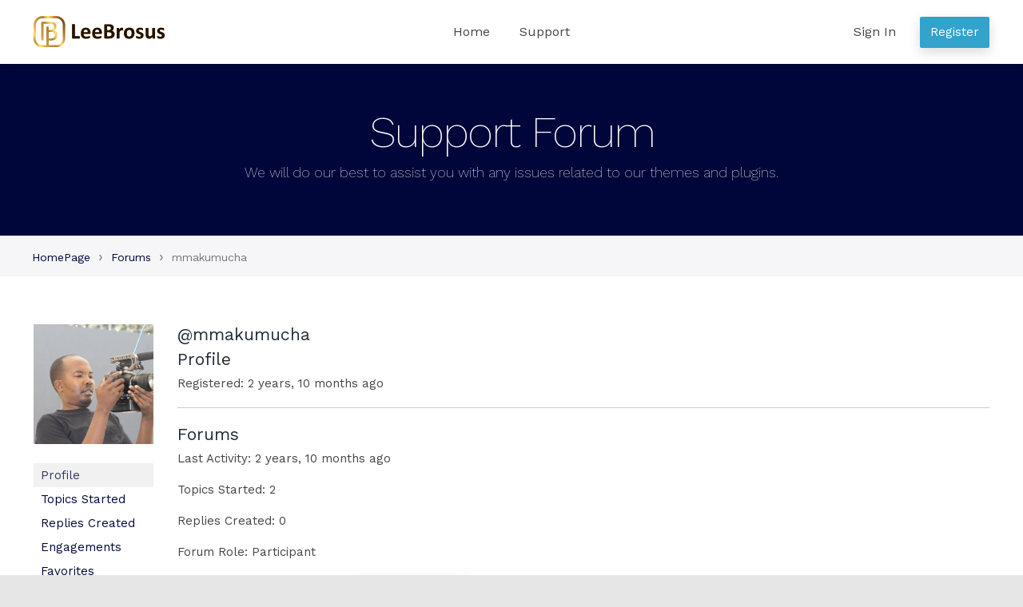

--- FILE ---
content_type: text/html; charset=UTF-8
request_url: https://leebrosus.com/forums/users/mmakumucha/
body_size: 5249
content:
<!doctype html>
<html lang="en-US">
<head>
    <meta charset="UTF-8">
    <meta name="viewport" content="width=device-width, initial-scale=1">
    <link rel="profile" href="//gmpg.org/xfn/11">
    <title>HelpDesk</title>
<meta name='robots' content='max-image-preview:large' />
<link rel='dns-prefetch' href='//fonts.googleapis.com' />
<link rel='dns-prefetch' href='//s.w.org' />
<link rel="alternate" type="application/rss+xml" title="HelpDesk &raquo; Feed" href="https://leebrosus.com/feed/" />
<link rel="alternate" type="application/rss+xml" title="HelpDesk &raquo; Comments Feed" href="https://leebrosus.com/comments/feed/" />
		<script>
			window._wpemojiSettings = {"baseUrl":"https:\/\/s.w.org\/images\/core\/emoji\/13.1.0\/72x72\/","ext":".png","svgUrl":"https:\/\/s.w.org\/images\/core\/emoji\/13.1.0\/svg\/","svgExt":".svg","source":{"concatemoji":"https:\/\/leebrosus.com\/wp-includes\/js\/wp-emoji-release.min.js?ver=5.8.1"}};
			!function(e,a,t){var n,r,o,i=a.createElement("canvas"),p=i.getContext&&i.getContext("2d");function s(e,t){var a=String.fromCharCode;p.clearRect(0,0,i.width,i.height),p.fillText(a.apply(this,e),0,0);e=i.toDataURL();return p.clearRect(0,0,i.width,i.height),p.fillText(a.apply(this,t),0,0),e===i.toDataURL()}function c(e){var t=a.createElement("script");t.src=e,t.defer=t.type="text/javascript",a.getElementsByTagName("head")[0].appendChild(t)}for(o=Array("flag","emoji"),t.supports={everything:!0,everythingExceptFlag:!0},r=0;r<o.length;r++)t.supports[o[r]]=function(e){if(!p||!p.fillText)return!1;switch(p.textBaseline="top",p.font="600 32px Arial",e){case"flag":return s([127987,65039,8205,9895,65039],[127987,65039,8203,9895,65039])?!1:!s([55356,56826,55356,56819],[55356,56826,8203,55356,56819])&&!s([55356,57332,56128,56423,56128,56418,56128,56421,56128,56430,56128,56423,56128,56447],[55356,57332,8203,56128,56423,8203,56128,56418,8203,56128,56421,8203,56128,56430,8203,56128,56423,8203,56128,56447]);case"emoji":return!s([10084,65039,8205,55357,56613],[10084,65039,8203,55357,56613])}return!1}(o[r]),t.supports.everything=t.supports.everything&&t.supports[o[r]],"flag"!==o[r]&&(t.supports.everythingExceptFlag=t.supports.everythingExceptFlag&&t.supports[o[r]]);t.supports.everythingExceptFlag=t.supports.everythingExceptFlag&&!t.supports.flag,t.DOMReady=!1,t.readyCallback=function(){t.DOMReady=!0},t.supports.everything||(n=function(){t.readyCallback()},a.addEventListener?(a.addEventListener("DOMContentLoaded",n,!1),e.addEventListener("load",n,!1)):(e.attachEvent("onload",n),a.attachEvent("onreadystatechange",function(){"complete"===a.readyState&&t.readyCallback()})),(n=t.source||{}).concatemoji?c(n.concatemoji):n.wpemoji&&n.twemoji&&(c(n.twemoji),c(n.wpemoji)))}(window,document,window._wpemojiSettings);
		</script>
		<style>
img.wp-smiley,
img.emoji {
	display: inline !important;
	border: none !important;
	box-shadow: none !important;
	height: 1em !important;
	width: 1em !important;
	margin: 0 .07em !important;
	vertical-align: -0.1em !important;
	background: none !important;
	padding: 0 !important;
}
</style>
	<link rel='stylesheet' id='wp-block-library-css'  href='https://leebrosus.com/wp-includes/css/dist/block-library/style.min.css?ver=5.8.1' media='all' />
<style id='wp-block-library-theme-inline-css'>
#start-resizable-editor-section{display:none}.wp-block-audio figcaption{color:#555;font-size:13px;text-align:center}.is-dark-theme .wp-block-audio figcaption{color:hsla(0,0%,100%,.65)}.wp-block-code{font-family:Menlo,Consolas,monaco,monospace;color:#1e1e1e;padding:.8em 1em;border:1px solid #ddd;border-radius:4px}.wp-block-embed figcaption{color:#555;font-size:13px;text-align:center}.is-dark-theme .wp-block-embed figcaption{color:hsla(0,0%,100%,.65)}.blocks-gallery-caption{color:#555;font-size:13px;text-align:center}.is-dark-theme .blocks-gallery-caption{color:hsla(0,0%,100%,.65)}.wp-block-image figcaption{color:#555;font-size:13px;text-align:center}.is-dark-theme .wp-block-image figcaption{color:hsla(0,0%,100%,.65)}.wp-block-pullquote{border-top:4px solid;border-bottom:4px solid;margin-bottom:1.75em;color:currentColor}.wp-block-pullquote__citation,.wp-block-pullquote cite,.wp-block-pullquote footer{color:currentColor;text-transform:uppercase;font-size:.8125em;font-style:normal}.wp-block-quote{border-left:.25em solid;margin:0 0 1.75em;padding-left:1em}.wp-block-quote cite,.wp-block-quote footer{color:currentColor;font-size:.8125em;position:relative;font-style:normal}.wp-block-quote.has-text-align-right{border-left:none;border-right:.25em solid;padding-left:0;padding-right:1em}.wp-block-quote.has-text-align-center{border:none;padding-left:0}.wp-block-quote.is-large,.wp-block-quote.is-style-large{border:none}.wp-block-search .wp-block-search__label{font-weight:700}.wp-block-group.has-background{padding:1.25em 2.375em;margin-top:0;margin-bottom:0}.wp-block-separator{border:none;border-bottom:2px solid;margin-left:auto;margin-right:auto;opacity:.4}.wp-block-separator:not(.is-style-wide):not(.is-style-dots){width:100px}.wp-block-separator.has-background:not(.is-style-dots){border-bottom:none;height:1px}.wp-block-separator.has-background:not(.is-style-wide):not(.is-style-dots){height:2px}.wp-block-table thead{border-bottom:3px solid}.wp-block-table tfoot{border-top:3px solid}.wp-block-table td,.wp-block-table th{padding:.5em;border:1px solid;word-break:normal}.wp-block-table figcaption{color:#555;font-size:13px;text-align:center}.is-dark-theme .wp-block-table figcaption{color:hsla(0,0%,100%,.65)}.wp-block-video figcaption{color:#555;font-size:13px;text-align:center}.is-dark-theme .wp-block-video figcaption{color:hsla(0,0%,100%,.65)}.wp-block-template-part.has-background{padding:1.25em 2.375em;margin-top:0;margin-bottom:0}#end-resizable-editor-section{display:none}
</style>
<link rel='stylesheet' id='wpcstore-gutenberg-blocks-css'  href='https://leebrosus.com/wp-content/themes/wpcstore/assets/css/base/gutenberg-blocks.css?ver=1.0.0' media='all' />
<link rel='stylesheet' id='bbp_private_replies_style-css'  href='https://leebrosus.com/wp-content/plugins/bbpress-private-replies/css/frond-end.css?ver=5.8.1' media='all' />
<link rel='stylesheet' id='bbp-default-css'  href='https://leebrosus.com/wp-content/plugins/bbpress/templates/default/css/bbpress.min.css?ver=2.6.6' media='all' />
<link rel='stylesheet' id='wpcstore-style-css'  href='https://leebrosus.com/wp-content/themes/wpcstore/style.css?ver=1.0.0' media='all' />
<link rel='stylesheet' id='wpcstore-icons-css'  href='https://leebrosus.com/wp-content/themes/wpcstore/assets/css/base/icons.css?ver=1.0.0' media='all' />
<link rel='stylesheet' id='wpcstore-fonts-css'  href='https://fonts.googleapis.com/css?family=Work+Sans%3A200%2C300%2C400%2C500%2C600%2C700&#038;subset=latin%2Clatin-ext&#038;ver=1.0.0' media='all' />
<link rel='stylesheet' id='wpcstore-bbpress-style-css'  href='https://leebrosus.com/wp-content/themes/wpcstore/assets/css/base/bbpress.css?ver=5.8.1' media='all' />
<link rel='stylesheet' id='wpcstore-font-awesome-style-css'  href='https://leebrosus.com/wp-content/themes/wpcstore/assets/css/base/font-awesome.css?ver=5.8.1' media='all' />
<script src='https://leebrosus.com/wp-includes/js/jquery/jquery.min.js?ver=3.6.0' id='jquery-core-js'></script>
<script src='https://leebrosus.com/wp-includes/js/jquery/jquery-migrate.min.js?ver=3.3.2' id='jquery-migrate-js'></script>
<link rel="https://api.w.org/" href="https://leebrosus.com/wp-json/" /><link rel="EditURI" type="application/rsd+xml" title="RSD" href="https://leebrosus.com/xmlrpc.php?rsd" />
<link rel="wlwmanifest" type="application/wlwmanifest+xml" href="https://leebrosus.com/wp-includes/wlwmanifest.xml" /> 
<meta name="generator" content="WordPress 5.8.1" />
<link rel="icon" href="https://leebrosus.com/wp-content/uploads/2020/12/795eac2367bc96e2cfad.jpg" sizes="32x32" />
<link rel="icon" href="https://leebrosus.com/wp-content/uploads/2020/12/795eac2367bc96e2cfad.jpg" sizes="192x192" />
<link rel="apple-touch-icon" href="https://leebrosus.com/wp-content/uploads/2020/12/795eac2367bc96e2cfad.jpg" />
<meta name="msapplication-TileImage" content="https://leebrosus.com/wp-content/uploads/2020/12/795eac2367bc96e2cfad.jpg" />
		<style id="wp-custom-css">
			div#wpcstore_need_response_widget-2 ul li, div#bbp_replies_widget-7 ul li{
	list-style: decimal;
}

nav.user-nav ul.pa{
    background: rgba(255, 255, 255, 0.9);
	 top: 80px;
}
nav.user-nav a.button {
    width: 200px;
}

nav.user-nav ul.pa{
    position: absolute;
    width: 200px;
    background: rgba(255,255,255,.9);
    top: 120%;
    opacity: 0;
    visibility: hidden;
    left: inherit;
    transition: all .3s;
    text-align: center;
    z-index: 10;
    padding: 0;
    box-shadow: 0 0 1px 1px rgb(0 0 0 / 5%);
}

nav.user-nav ul.pa li:not(:last-child){
    border-bottom: 1px solid #ddd;
}

nav.user-nav ul.pa li{
    list-style-type: none;
    line-height: 1.428;
}

nav.user-nav ul.pa a{
    color: #878787;
}

nav.user-nav ul.pa a{
    color: #878787;
    padding: 15px 20px;
    display: block;
    font-family: open sans,sans-serif;
}

nav.user-nav:hover ul.pa {
    top: 60px;
    opacity: 1;
    visibility: visible;
}

nav.user-nav ul.pa li {
    float: none;
    margin: 0;
}

.jas-bbp-archive-list .topic-reply-counts{
	width: 25%;
}
.jas-bbp-archive-list>.bbp-forum-info{
	width: 75%;
}		</style>
		</head>

<body class="bbp-user-page single singular bbpress wp-custom-logo wp-embed-responsive no-wc-breadcrumb wpcstore-full-width-content wpcstore-align-wide">



<div id="page" class="hfeed site">

    
    <header id="masthead" class="site-header" role="banner" style="">

        <div class="col-full header-wrap"><div class="header-row">		<a class="skip-link screen-reader-text" href="#site-navigation">Skip to navigation</a>
		<a class="skip-link screen-reader-text" href="#content">Skip to content</a>
				<div class="site-branding">
			<a href="https://leebrosus.com/" class="custom-logo-link" rel="home"><img width="192" height="46" src="https://leebrosus.com/wp-content/uploads/2020/12/logo-web192x46.svg" class="custom-logo" alt="HelpDesk" /></a>		</div>
				<nav id="site-navigation" class="main-navigation" role="navigation" aria-label="Primary Navigation">
			<div class="primary-navigation"><ul id="menu-main-menu" class="menu"><li id="menu-item-4238" class="menu-item menu-item-type-post_type menu-item-object-page menu-item-home menu-item-4238"><a href="https://leebrosus.com/">Home</a></li>
<li id="menu-item-4239" class="menu-item menu-item-type-custom menu-item-object-custom menu-item-4239"><a href="https://leebrosus.com/forums/">Support</a></li>
</ul></div>		</nav><!-- #site-navigation -->
				<nav class="user-nav">
							<ul>
					<li class="nav-user-menu-item mobile-menu-only">
						<a href="#" class="user-icon"></a>
						<ul class="user-act">
							<li><a href="https://leebrosus.com/wp-login.php?action=register">Register</a></li>
							<li><a href="https://leebrosus.com/wp-login.php?redirect_to=https://leebrosus.com/forums/">Sign In</a></li>
						</ul>
					</li>
					<li class="hide-on-mobile">
						<a href="https://leebrosus.com/wp-login.php?action=register" class="header-button">Register</a>
					</li>
					<li class="hide-on-mobile">
						<a href="https://leebrosus.com/wp-login.php?redirect_to=https://leebrosus.com/forums/">Sign In</a>
					</li>
				</ul>
					</nav>
				<button class="menu-toggle" aria-controls="site-navigation" aria-expanded="false">
			<span><span class="screen-reader-text">Menu</span></span>
		</button>
				<nav id="site-navigation-handheld" class="main-navigation handheld-nav" role="navigation" aria-label="Handheld Navigation">
			<div class="handheld-navigation"><ul id="menu-main-menu-1" class="menu"><li class="menu-item menu-item-type-post_type menu-item-object-page menu-item-home menu-item-4238"><a href="https://leebrosus.com/">Home</a></li>
<li class="menu-item menu-item-type-custom menu-item-object-custom menu-item-4239"><a href="https://leebrosus.com/forums/">Support</a></li>
</ul></div>		</nav><!-- #site-navigation -->
		</div></div>
    </header><!-- #masthead -->

        <div class="custom-page-title">
        <div class="col-full">
			<h1>Support Forum</h1><div class="sub-title">We will do our best to assist you with any issues related to our themes and plugins.</div>        </div>
    </div>
	        <div class="breadcrumb-wrap">
            <div class="col-full">
				<div class="bbp-breadcrumb"><p><a href="https://leebrosus.com" class="bbp-breadcrumb-home">HomePage</a> <span class="bbp-breadcrumb-sep">&rsaquo;</span> <a href="https://leebrosus.com/forums/" class="bbp-breadcrumb-root">Forums</a> <span class="bbp-breadcrumb-sep">&rsaquo;</span> <span class="bbp-breadcrumb-current">mmakumucha</span></p></div>            </div>
        </div>
	
    <div id="content" class="site-content" tabindex="-1">
        <div class="col-full">


    <div id="primary" class="content-area">
        <main id="main" class="site-main" role="main">

			
<article id="post-0" class="post-0  type- status-publish hentry">
			<div class="entry-content">
			
<div id="bbpress-forums" class="bbpress-wrapper">

	
	
	<div id="bbp-user-wrapper">

		
<div id="bbp-single-user-details">
	<div id="bbp-user-avatar">
		<span class='vcard'>
			<a class="url fn n" href="https://leebrosus.com/forums/users/mmakumucha/" title="mmakumucha" rel="me">
				<img src="https://secure.gravatar.com/avatar/d66ecd2a9095be41030e540781e9d0ca?s=150&#038;d=mm&#038;r=g" width="150" height="150" alt="Avatar" class="avatar avatar-150 wp-user-avatar wp-user-avatar-150 photo avatar-default" />			</a>
		</span>
	</div>

	
	<div id="bbp-user-navigation">
		<ul>
			<li class="current">
				<span class="vcard bbp-user-profile-link">
					<a class="url fn n" href="https://leebrosus.com/forums/users/mmakumucha/" title="mmakumucha&#039;s Profile" rel="me">Profile</a>
				</span>
			</li>

			<li class="">
				<span class='bbp-user-topics-created-link'>
					<a href="https://leebrosus.com/forums/users/mmakumucha/topics/" title="mmakumucha&#039;s Topics Started">Topics Started</a>
				</span>
			</li>

			<li class="">
				<span class='bbp-user-replies-created-link'>
					<a href="https://leebrosus.com/forums/users/mmakumucha/replies/" title="mmakumucha&#039;s Replies Created">Replies Created</a>
				</span>
			</li>

							<li class="">
					<span class='bbp-user-engagements-created-link'>
						<a href="https://leebrosus.com/forums/users/mmakumucha/engagements/" title="mmakumucha&#039;s Engagements">Engagements</a>
					</span>
				</li>
			
							<li class="">
					<span class="bbp-user-favorites-link">
						<a href="https://leebrosus.com/forums/users/mmakumucha/favorites/" title="mmakumucha&#039;s Favorites">Favorites</a>
					</span>
				</li>
			
			
		</ul>

		
	</div>
</div>


		<div id="bbp-user-body">
																					
	<div id="bbp-user-profile" class="bbp-user-profile">
		<h2 class="entry-title">@mmakumucha</h2>
		<div class="bbp-user-section">
			<h3>Profile</h3>
			<p class="bbp-user-forum-role">Registered: 2 years, 10 months ago</p>

			
			
			<hr>
			<h3>Forums</h3>

			
				<p class="bbp-user-last-activity">Last Activity: 2 years, 10 months ago</p>

			
			<p class="bbp-user-topic-count">Topics Started: 2</p>
			<p class="bbp-user-reply-count">Replies Created: 0</p>
			<p class="bbp-user-forum-role">Forum Role: Participant</p>
			<p>
			<form action="https://leebrosus.com/forums/users/mmakumucha/?renew_user=1" method="POST">
				<input type="text" name="purchase" placeholder="Purchased Code">
				<button class="button">Renew account</button>
			</form>
			</p>
		</div>
	</div><!-- #bbp-author-topics-started -->

		</div>
	</div>

	
</div>
					</div><!-- .entry-content -->
		</article><!-- #post-## -->

        </main><!-- #main -->
    </div><!-- #primary -->


</div><!-- .col-full -->
</div><!-- #content -->


<footer id="colophon" class="site-footer" role="contentinfo">
    <div class="col-full">

				<div class="footer-top">
			<div class="footer-support clearfix">
				<div class="footer-support-logo">
					<img src="https://leebrosus.com/wp-content/themes/wpcstore/assets/images/logofooter.svg" alt="logo">
				</div>
				<div class="footer-support-meta">
					<h2>Supported by real people.</h2>
					<p>We've got your back,
                    <a href="https://leebrosus.com/forums/">submit a support ticket</a>.</p>				</div>
			</div>
		</div>
		<div class="footer-bottom">
			<nav class="nav-footer">
				<div class="footer-navigation"><ul id="menu-main-menu-2" class="menu"><li class="menu-item menu-item-type-post_type menu-item-object-page menu-item-home menu-item-4238"><a href="https://leebrosus.com/">Home</a></li>
<li class="menu-item menu-item-type-custom menu-item-object-custom menu-item-4239"><a href="https://leebrosus.com/forums/">Support</a></li>
</ul></div>			</nav>
			<div class="site-info">
				<span>Copyright © 2021 Leebrosus, Inc. All Rights Reserved.</span>
			</div><!-- .site-info -->
		</div>

		
    </div><!-- .col-full -->
</footer><!-- #colophon -->


</div><!-- #page -->

<script src='https://leebrosus.com/wp-content/plugins/bbpress/templates/default/js/editor.min.js?ver=2.6.6' id='bbpress-editor-js'></script>
<script id='wpcstore-navigation-js-extra'>
var wpcstoreScreenReaderText = {"expand":"Expand child menu","collapse":"Collapse child menu"};
</script>
<script src='https://leebrosus.com/wp-content/themes/wpcstore/assets/js/navigation.min.js?ver=1.0.0' id='wpcstore-navigation-js'></script>
<script src='https://leebrosus.com/wp-content/themes/wpcstore/assets/js/skip-link-focus-fix.min.js?ver=20130115' id='wpcstore-skip-link-focus-fix-js'></script>
<script src='https://leebrosus.com/wp-includes/js/wp-embed.min.js?ver=5.8.1' id='wp-embed-js'></script>

<script defer src="https://static.cloudflareinsights.com/beacon.min.js/vcd15cbe7772f49c399c6a5babf22c1241717689176015" integrity="sha512-ZpsOmlRQV6y907TI0dKBHq9Md29nnaEIPlkf84rnaERnq6zvWvPUqr2ft8M1aS28oN72PdrCzSjY4U6VaAw1EQ==" data-cf-beacon='{"version":"2024.11.0","token":"df0bab3cb75e4dfbb91c48e1d16f4613","r":1,"server_timing":{"name":{"cfCacheStatus":true,"cfEdge":true,"cfExtPri":true,"cfL4":true,"cfOrigin":true,"cfSpeedBrain":true},"location_startswith":null}}' crossorigin="anonymous"></script>
</body>
</html>
